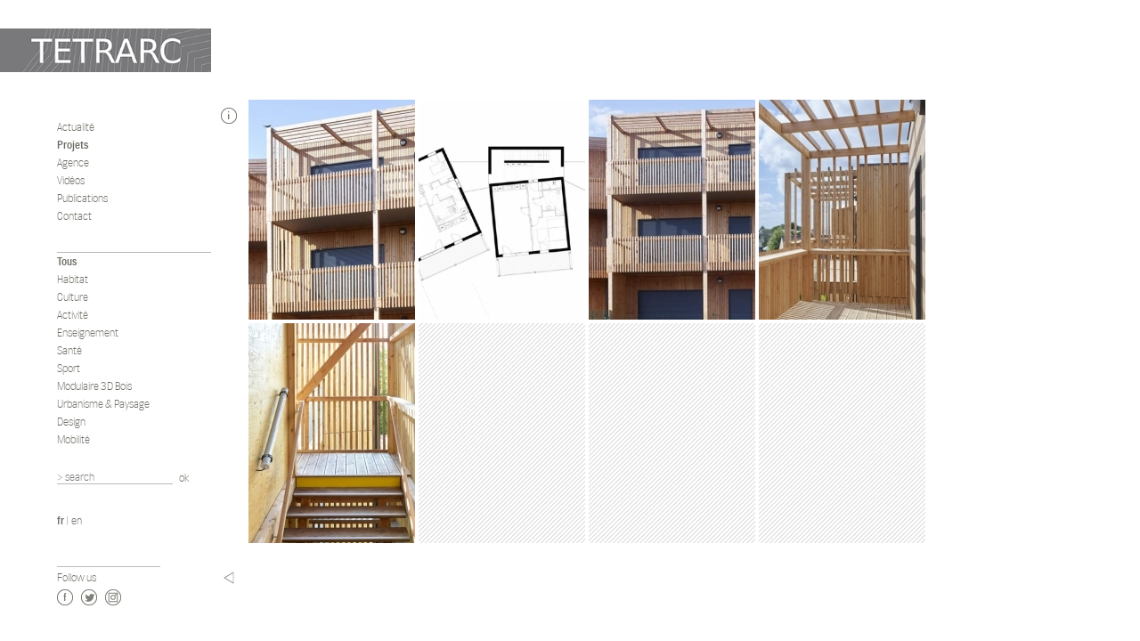

--- FILE ---
content_type: text/html
request_url: http://tetrarc.fr/projet-grid-all-166
body_size: 2555
content:
<!DOCTYPE html>
<!--[if lt IE 7]>      <html class="no-js lt-ie9 lt-ie8 lt-ie7"> <![endif]-->
<!--[if IE 7]>         <html class="no-js lt-ie9 lt-ie8"> <![endif]-->
<!--[if IE 8]>         <html class="no-js lt-ie9"> <![endif]-->
<!--[if gt IE 8]><!--> <html class="no-js"> <!--<![endif]-->
    <head>
        <meta charset="utf-8">
        <meta http-equiv="X-UA-Compatible" content="IE=edge,chrome=1">
        <title></title>
        <meta name="description" content="">
		<meta name="viewport" content="width=device-width, initial-scale=1.0">

        <link rel="stylesheet" href="css/normalize.min.css">
        <link rel="stylesheet" href="css/main.css">
        <link rel="stylesheet" href="css/jquery.jscrollpane.css">
        <link rel="stylesheet" href="fonts/fonts.css">

        <script src="js/vendor/modernizr-2.6.2-respond-1.1.0.min.js"></script>
    </head>
    <body class="page-projets page-grid">
        <!--[if lt IE 7]>
            <p class="chromeframe">You are using an <strong>outdated</strong> browser. Please <a href="http://browsehappy.com/">upgrade your browser</a> or <a href="http://www.google.com/chromeframe/?redirect=true">activate Google Chrome Frame</a> to improve your experience.</p>
        <![endif]-->

        <div id="wrapper" class="clearfix">
        	<header id="header" role="banner">
        		<h1 id="logo" class="clearfix">
	<a href="index.php" title="retour à la page d'accueil">
		<img class="rwd1" alt="TETRARC" src="[data-uri]">
		<!-- <img src="img/logo-tetrarc-2.png" alt="TETRARC" /> -->
	</a>
</h1>
<a id="hamburger" href="#header">M</a>

<!-- <div style="clear:both;"></div> -->
<nav id="navigation" role="navigation">
	<ul id="primary-nav">
		<li><a  href="index.php" title="News">Actualité </a></li>
		<li><a  class="select"  href="projets-all" title="Projects">Projets</a></li>
		<li><a  href="office" title="Office">Agence</a></li>
		<li><a  href="video" title="Videos">Vidéos</a></li>
		<li><a  href="publication-all" title="publication">Publications</a></li>
				<li><a  href="page_contact_2" title="Contact">Contact</a></li>
	</ul>
			<ul id="secondary-nav">
							<li><a class="select"  href="projets-all" title="Tous">Tous</a></li><li><a href="projets-habitat" title="Habitat">Habitat</a></li>
<li><a href="projets-culture" title="Culture ">Culture </a></li>
<li><a href="projets-bureau" title="Activité">Activité</a></li>
<li><a href="projets-enseignement" title="Enseignement">Enseignement</a></li>
<li><a href="projets-sante" title="Santé">Santé</a></li>
<li><a href="projets-sport" title="Sport">Sport</a></li>
<li><a href="projets-construire-en-atelier" title="Modulaire 3D Bois">Modulaire 3D Bois</a></li>
<li><a href="projets-transport" title="Urbanisme & Paysage">Urbanisme & Paysage</a></li>
<li><a href="projets-design" title="Design">Design</a></li>
<li><a href="projets-mobilite" title="Mobilité">Mobilité</a></li>
			<li>
				<form id="form_search" class="clearfix" action="recherche.php">
				    <input id="search" type="text" value="" name="recherche" placeholder="> search">
				    <input id="bt_search" type="submit" value="ok">
				    <input type="hidden" name="type_recherche" value="projets" />
 				</form>
			</li>
				</ul>
		<ul id="lang-nav" class=" clearfix">
		<li><a class="select" href="langue-1" title="">fr</a> | <a href="langue-2" title="">en</a></li>
	</ul>

		<ul id="follow-nav" class="clearfix">
		<li>Follow us</li>
		<li><a class="icon icon-facebook" target="_blank" href="https://www.facebook.com/pages/TETRARC/157771641009261?fref=ts" title="Follow on Facebook">Facebook</a></li>
		<li><a class="icon icon-behance" target="_blank" href="https://twitter.com/AgenceTetrarc" title="Follow on twitter">Twitter</a></li>
		<li><a class="icon icon-mail" target="_blank"  href="https://www.instagram.com/tetrarc/" title="Follow on Instagram">Instagram</a></li>
	</ul>
</nav>        	</header>
        	<div id="main" role="main" class="clearfix">
        		<aside id="context-menu">
        			<ul id="tools">
        				<!-- <li><a class="icon icon-grille" href="#" title="grille">Grille</a></li> -->
        				<li><a class="icon icon-info display-article" href="#" title="info">Info</a></li>        				        				<!--<li><a class="icon icon-fullscreen" href="#" title="fullscreen">F</a></li>-->
        				<li class="last"><a class="icon icon-menu" href="#" title="Menu">Menu</a></li>
        			</ul>
        			<a class="bt-pager prev desc-prev"  href="#"></a>
        			<div id="nb_pages"></div>
        		</aside>
        		<aside id="pager">
	        		<a class="bt-pager next desc-next"  href="#"></a>
        		</aside>
    			<article id="article" class="no-visible">
					<header class="article-header">
						<a class="icon icon-close display-article"></a>
						<span class="date">2015</span>
					</header>
					<div class="wrapper-scroll-pane">
						<section class="content scroll-pane">
							<div>
								<h1>Noëlles Tesseries</h1>
								<p><span class="gras">Site</span></p>

<p>Saint-Herblain (44)</p>

<p><br />
<span class="gras">Client </span></p>

<p>Habitat 44</p>

<p>&nbsp;</p>

<p><span class="gras">Architectes</span></p>

<p>CMB Entreprise Mandataire , Tetrarc Architectes associ&eacute;s</p>

<p>&nbsp;</p>

<p><span class="gras">Ing&eacute;nierie</span></p>

<p>HAYS Fluides , A3GI VRD, INDDIGO D&eacute;veloppement durable</p>

<p>&nbsp;</p>

<p><span class="gras">Programme</span></p>

<p>8 logements</p>

<p><br />
<span class="gras">Surface</span></p>

<p>482,30 m&sup2; SHAB</p>

<p>&nbsp;</p>

<p><span class="gras">Co&ucirc;t</span></p>

<p>0,79 M&euro; HT (Hors VRD)</p>

<p><br />
<span class="gras">D&eacute;marrage travaux : </span>12/2014</p>

<p>&nbsp;</p>

<p><span class="gras">Livraison projet :</span> 05/2015</p>
								<ul class="doc-download"></ul>
							</div>
						</section>
					</div>
									</article>
        		<div id="content" class="grid clearfix" >					
										<div class="grid-item item-img">
						<a href="projet-all-166-0">
							<figure>
								<img src="upload/document/V_20170221120224_1_photo_accroche_noelle_tesserie.jpg" alt="">
															</figure>
						</a>
					</div>
										<div class="grid-item item-img">
						<a href="projet-all-166-1">
							<figure>
								<img src="upload/document/V_20170221120240_3_plan_etage_noelle_tesserie.jpg" alt="">
															</figure>
						</a>
					</div>
										<div class="grid-item item-img">
						<a href="projet-all-166-2">
							<figure>
								<img src="upload/document/V_20170221120237_4_photo_loin_noelle_tesserie.jpg" alt="">
															</figure>
						</a>
					</div>
										<div class="grid-item item-img">
						<a href="projet-all-166-3">
							<figure>
								<img src="upload/document/V_20170221120258_5_photo_loin_noelle_tesserie.jpg" alt="">
															</figure>
						</a>
					</div>
										<div class="grid-item item-img">
						<a href="projet-all-166-4">
							<figure>
								<img src="upload/document/V_20170221120219_6_photo_dA_tail_noelle_tesserie.jpg" alt="">
															</figure>
						</a>
					</div>
										
        		</div>
        	</div>
        </div>

        <script src="//ajax.googleapis.com/ajax/libs/jquery/1.10.1/jquery.min.js"></script>
        <script>window.jQuery || document.write('<script src="js/vendor/jquery-1.10.1.min.js"><\/script>')</script>
        <script src="js/jquery.cycle2.min.js"></script>
        <script src="js/jquery.fullscreen.js"></script>
        
        <script src="js/jquery.mousewheel.js"></script>
        <script src="js/jquery.jscrollpane.min.js"></script>

        <script src="js/main.js"></script>
        
		
        <!--[if lt IE 9]>
			<script src="js/polyfill/calc.min.js"></script>
        <![endif]-->
        
            </body>
</html>


--- FILE ---
content_type: text/css
request_url: http://tetrarc.fr/css/main.css
body_size: 5252
content:
/* ==========================================================================
   HTML5 Boilerplate styles - h5bp.com (generated via initializr.com)
   ========================================================================== */


::-moz-selection {
    background: #CCC;
    text-shadow: none;
}

::selection {
    background: #CCC;
    text-shadow: none;
}

hr {
    display: block;
    height: 1px;
    border: 0;
    border-top: 1px solid #ccc;
    margin: 1em 0;
    padding: 0;
}


.chromeframe {
    margin: 0.2em 0;
    background: #ccc;
    color: #000;
    padding: 0.2em 0;
}

/* ==========================================================================
   Author's custom styles
   ========================================================================== */

/*! Reset */
/*-------------------------------------------------------*/

h1, .h1,
h2, .h2,
h3, .h3,
h4, .h4,
h5, .h5,
h6, .h6,
p,
em,
blockquote,
ul,
ul li,
hr,
table,
tbody, 
tfoot, 
thead, 
tr, 
th, 
td,
fieldset,
strong, 
b, 
.bold {
	border: 0;
	margin: 0; 
	padding: 0;
	font-style: normal;
	font-weight: normal;
}

ul,
ul li { list-style: none; }


a,
a:hover,
a:focus,
a:active { 
	text-decoration: none;
	outline: 0; 
}

img { vertical-align: middle; }

textarea { resize: vertical; }


* { -moz-box-sizing: border-box; 
	 -webkit-sizing: border-box;
		 box-sizing: border-box;
		  *behavior: url(/js/polyfill/boxsizing.htc); }


/*! reset form */	
/*-------------------------------------------------------*/	
textarea, 
select, 
button,
input[type="date"], 
input[type="datetime"], 
input[type="datetime-local"], 
input[type="email"], 
input[type="month"], 
input[type="number"], 
input[type="password"], 
input[type="search"], 
input[type="tel"], 
input[type="text"], 
input[type="time"], 
input[type="url"], 
input[type="week"] {

	-webkit-box-sizing: border-box;
	-moz-box-sizing: border-box;
	box-sizing: border-box;
	
	-webkit-background-clip: padding;
	-moz-background-clip: padding;
	background-clip:padding-box;
	
	-webkit-border-radius:0;
	-moz-border-radius:0;
	-ms-border-radius:0;
	-o-border-radius:0;
	border-radius:0;
	
	-webkit-appearance:none;
	
	background-color:#fff;
	color:#000;
	outline:0;
	margin:0;
	padding:0;
	text-align: left;
	
	vertical-align: middle;

}

textarea { resize: vertical; }
input,
textarea { border: 0; }



/*! TYPO */
/*-------------------------------------------------------*/
	
	body {
		font-family: 'hilllight', sans-serif;
		font-size: 14px; font-size: 1.4rem;
		line-height: 16px; line-height: 1.6rem;
	}
	
	
	h1, .h1 {
		font-family: 'hilldemibold', sans-serif;
		font-size: 24px; font-size: 2.4rem;
		line-height: 1em;
		text-transform: uppercase;
	}
	.small-caption h1 {
		font-size: 16px; font-size: 1.6rem;
		line-height: 16px; line-height: 1.6rem;
	}
	h1 > .h2 { text-transform: lowercase; }
	h2, .h2 {
		font-family: 'hilldemibold', sans-serif;
		font-size: 14px; font-size: 1.4rem;
		line-height: 16px; line-height: 1.6rem;
	}
	
	#navigation { font-size: 13px; font-size: 1.3rem; }
	
	.mobile #navigation { font-size: 16px; font-size: 1.6rem; }

	b,
	strong,
	.select,
	.gras { font-family: 'hilldemibold', sans-serif; }
	
	#form_search > input { font-family: 'hilllight', sans-serif; }

	
	#nb_pages	{ font-size: 10px; font-size: 1rem;}
	.bt-pager 	{ font-size: 42px; font-size: 4.2rem;}
	
	#article { 
		font-family: 'hillregular', sans-serif;
		line-height: 20px; line-height: 2rem;
	}
	
	#article .content {
		font-family: 'hilllight', sans-serif;
		font-size: 14px; font-size: 1.4rem;
	}
	
	.date {
		font-family: 'hilldemibold', sans-serif;
		line-height: 30px; line-height: 3rem;
		text-transform: uppercase;
	}
	
	.jour { font-size: 24px; font-size: 2.4rem;}
	.annee,
	.mois {
		font-size: 14px; font-size: 1.4rem;
	}
	
	.poste {
		font-family: 'hilldemibold', sans-serif;
		font-size: 13px; font-size: 1.3rem;
		text-transform: capitalize;
	}
	.mois { text-transform: lowercase; }
	


/*! AGENCEMENT */
/*-------------------------------------------------------*/

	html { font-size: 62.5%; }

	html, 
	body { 
		margin: 0; 
		padding: 0;
	}
	
	html, 
	body,
		#wrapper,
			#header,
			#main,
				#context-menu,
				#content,
				#pager { position: relative; }
	
		#wrapper,
			#header,
			#main { width: 100%; }
						
			#header { 
				position: fixed; 
				height: 53px; 
				z-index: 1000;
				-webkit-backface-visibility: hidden; /* hack position fixed android 2.2 et 2.3 */
			}
			#header.active { position: relative; }
			
			#main { padding-top: 57px; }
			
				#context-menu { display: none; }	
				
				.page-type #content { margin-bottom: 40px; }


/* ----- MODULES */

	/* -- nav -- */
	
	#hamburger,
	.mobile #logo { 
		position: absolute; top: 0;
		height: 53px;
		overflow: hidden;
	} 
	
	#hamburger { 
		right: 0;
		width: 60px; 
		line-height: 53px; line-height: 5.3rem;
		text-align: center; 
		text-indent: -9999px;
	}
	
 	#hamburger::after {
		content: '';
		position: absolute; left: 0; top: 0; right: 0; bottom: 0;
		background-image: url(../img/bt-hamburger.png);
		background-repeat: no-repeat;
		background-position: center center;
		background-size: contain;
		-webkit-transition: all .3s ease-in-out;
		-moz-transition: all .3s ease-in-out; 
		-o-transition: all .3s ease-in-out; 
		-ms-transition: all .3s ease-in-out;
	}
	#hamburger.active::after {
		-webkit-transform: rotate(90deg); 
		-moz-transform: rotate(90deg); 
		-o-transform: rotate(90deg);
		-ms-transform: rotate(90deg); 	
	}
	
	.mobile #logo { 
		width: 100%;
	}

	.mobile #logo a {
		display: block;
		width: 260px;
		height: 53px;
	}
	
	#logo > a {
		background-repeat: no-repeat;
		background-position: left top;
		background-image: url(../img/logo-tetrarc-2.png);
		background-size: cover;
	}
	
		#logo img { 
			max-width: 100%; 
			height: auto;
		}
			
	nav[role=navigation] {
		clear: both;
		-webkit-transition: all 0.3s ease-out;  
		-moz-transition: all 0.3s ease-out;
		-ms-transition: all 0.3s ease-out;
		-o-transition: all 0.3s ease-out;
		transition: all 0.3s ease-out;
	}
	.js nav[role=navigation] {
		overflow: hidden;
		max-height: 0;
	}
	nav[role=navigation].active { max-height: 40em; }
	
		.mobile nav ul { padding: 15px 0; } 
		
		.mobile #primary-nav { margin-top: 53px; }
		
			.mobile nav li  { 
				line-height: 28px; line-height: 2.8rem;  
				padding: 0 15px; 
			}
			
				nav a { 
					display: inline-block;
					line-height: 16px; line-height: 1.6rem;
				}
	
		
	#secondary-nav { 
		border-top: 1px solid;
	}

	#follow-nav { 
		border-top: 1px solid; 
	}	
			
		#follow-nav li {
			float: left;
			margin-right: 9px;
		}
		
		#follow-nav li:first-child {line-height: 24px; line-height: 2.4rem;}
	

	/* -- icon */
		
	.icon,
	.icon-external:after {
		display: inline-block;
		width: 18px;
		height: 18px;
		line-height: 18px; line-height: 1.8rem;
		background-repeat: no-repeat;
		background-image: url(../img/sprite-icones.png);
		text-indent: -9999px;
	}
	
@media (-webkit-min-device-pixel-ratio: 2), (min-resolution: 192dpi) { 
    .icon,
	.icon-external:after {	
    	background-image: url(../img/sprite-icones@x2.png);
    	background-size: 126px 156px;
    }
}
		
	.icon-mail					{ background-position: -36px 0; } 
	.icon-behance				{ background-position: -54px 0; } 
	.icon-facebook				{ background-position: -72px 0; } 
	.icon-info					{ background-position: -90px 0; } 
	.icon-pdf					{ background-position: -18px -36px; height: 20px; } 
	.icon-grille				{ background-position: -36px -36px; height: 20px; }
	.icon-fullscreen			{ background-position: -54px -36px; height: 20px; }  
	.icon-external:after		{ background-position: -72px -36px; height: 20px; }  
	.icon-close					{ background-position: -90px -36px; height: 20px; } 
	.icon-menu					{ background-position: -108px 0; }
	.push-left .icon-menu		{ background-position: -108px -36px; }
	
	.icon-mail:hover			{ background-position: -36px -18px; } 
	.icon-behance:hover			{ background-position: -54px -18px; } 
	.icon-facebook:hover		{ background-position: -72px -18px; } 
	.icon-info:hover			{ background-position: -90px -18px; } 
	.icon-pdf:hover				{ background-position: -18px -56px; } 
	.icon-grille:hover			{ background-position: -36px -56px; }
	.icon-fullscreen:hover		{ background-position: -54px -56px; }
	.icon-external:hover:after	{ background-position: -72px -56px; }
	.icon-close:hover			{ background-position: -90px -56px; }
	.icon-menu:hover			{ background-position: -108px -18px; }						
	.push-left .icon-menu:hover	{ background-position: -108px -56px; }
	
	.icon-external {
		position: relative;
		text-indent: inherit;
		width: 100%;
		padding-right: 30px;
		background: none;
		overflow: hidden;
	}
	.icon-external:after {
		position: absolute; top: 0; right: 0;
		content: '';
		width: 18px;
	}
	.icon-close {
		position: absolute; top: 16px; right: 16px;
		width: 18px;
		height: 20px;
		cursor: pointer;
	}

	/* -- grid -- */
		
	.grid-item {
		position: relative;
		float: left;
		width: 191px;
		height: 251px;
		overflow: hidden;
		border: 2px solid;
	}
	
	.empty-item { display: none; }
	
		
		.grid-item > a,
		.grid-item figcaption,
		.grid-item .figcaption {
			display: block;
			position: absolute; left: 0px; top: 0px; right: 0px; bottom: 0px;
			overflow: hidden;
		}
		.grid-item figcaption,
		.grid-item .figcaption { z-index: -1; }
		.grid-item:hover figcaption,
		.grid-item:hover .figcaption { z-index: 100; }
		
			.grid-item img { 
				display: block;
				max-width: 100%; 
				height: auto;
			}
		
			figcaption.small-caption {
				top: inherit; 
				height: auto;
			}

				.grid-item .date,
				.grid-item h1,
				.grid-item p { 
					position: absolute; left: 0; right: 0;
					padding: 8px 12px; 
				}
				
				.grid-item .date { 
					bottom: 158px; 
					overflow: hidden;
					zoom: 1;
				}
					.annee { 
						position: relative; top: 3px; 
						float: right;
					}
				.grid-item h1 {
					top: 80px;
					border-top: 1px solid;
				}
				.small-caption h1 { top: 0; }
				.figcaption h1 > .h2 { 
					display: block; 
					padding-top: 8px;
				}

				
				.poste { display: block; }
				
				.grid-item p {
					bottom: 0;
					max-height: 112px;
				}
				
			.page-equipe .grid-item .small-caption h1,
			.page-equipe .grid-item .small-caption p { 
				position: relative;
			}

				
@media screen and (max-width:390px) {

	.grid-item { width: 50%; }

} 
@media screen and (min-width:391px) and (max-width:585px) {

	.grid-item { width: 33.3333%; }

} 
@media screen and (min-width:586px) and (max-width:719px) {

	.grid-item { width: 25%; }

} 



	/* -- Slideshow */
	
	.cycle-slideshow {
		width: 100%;
		height: 100%;
		list-style: none;
	}

		.cycle-slide {
			width: 100%;
			height: 100%;
			background-repeat: no-repeat;
			background-position: top center;
			background-size: contain;
		}
		.mobile.page-projets .cycle-slide { background-position: center center; }
		
		.mobile .cycle-slideshow {
			position: relative;
			width: 100%;
			height: auto !important;
		}
	
			.mobile .cycle-slide {
				position: relative;
				width: 100%;
				height: auto !important;
			}
			
				.fullscreen-mode .cycle-slideshow,
				.fullscreen-mode .cycle-slide {
					width: 100% !important;
					height: 100% !important;
				}
				.fullscreen-mode .cycle-slide img {
					display: block;
					margin: 0 auto;
				}
			
				.cycle-slideshow img.paysage { max-width: 100%; height: 100%; }		
				.cycle-slideshow img.portrait { max-width: 100%; height: 100%; }
				
				.mobile .cycle-slideshow img.paysage,		
				.mobile .cycle-slideshow img.portrait { width: 100% !important; height: auto !important; }
		
		
	/* -- fullscreen */	 

	a.icon-fullscreen { display: none; }
	
	/* -- Articles */
	
	.mobile.page-projets.page-type #article { display: none; }

	#article > * { 
		position: relative;
		width: 100%;
		padding: 16px 24px;
	}
	
	
		#article .icon-close { display: none; }
		
		article h1 { padding-bottom: 24px; }
		
		.doc-download,
		.doc-download li { 
			list-style: none;
			margin-left: 0;
			padding-left: 0;
		}
	

/* END Mobile-first */

@media screen and (min-width:720px) {
	
	
	html, 
	body,
		#wrapper,
			#header,
			#main,
				#context-menu,
				#content,
				#pager { 
					height: 100%; 
					overflow: auto;
				}
	
			#context-menu,
			#pager { 
				height: -webkit-calc(100% - 110px);
				height: -moz-calc(100% - 110px);
				height: calc(100% - 110px);
			}
	
	#wrapper { overflow: auto; }
	
		#header { 
			position: relative;
			float: left;
			width: 237px;
			overflow: hidden;
		}
			
			#logo { 
				width: 237px;
				margin-top: 32px; 
			}
			
			#logo,
			#logo > a {
				display: block;
				width: 100%;
				height: 49px;
			}
						
								
			nav { 
				margin: 52px 0 0 64px;
			}
			
		#main { padding-top: 0px; }
		
		#main,
			#content { 
				width: auto;
				overflow: hidden; }	
			
			#context-menu {
				display: block;
				position: relative;
				top: 110px;
				float: left;
				width: 40px;
			}	
						
			#content { padding-top: 110px; }
			.page-type #content { padding-bottom: 40px; margin-bottom: 0; }


/* ----- MODULES */


	
	/* -- tools -- */
	
	#tools 			{ 
		position: absolute; left: 0; top: 11px; right: 0; bottom: 62px;
	}
	#tools li		{ text-align: center; }
	#tools li + li	{ margin-top: 18px; }
	#tools li.last 	{ position: absolute; left: 0; right: 0; bottom: 0; }
	

	/* -- nav -- */
	
	#hamburger { display: none; }
		
	.js nav[role=navigation] { max-height: none; }

		
	nav	{ display: block; }	
		
			nav li  { 
				line-height: 20px; line-height: 2rem;  
			}	
				
				nav a:hover {
					   opacity: .6;
					-ms-filter: "progid:DXImageTransform.Microsoft.Alpha(Opacity=60)";
						filter: alpha(opacity=60);
				}
					
	#primary-nav,
	#secondary-nav { 
		margin-bottom: 30px; 
	}
							
		
		#follow-nav { 
			position: absolute; bottom: 39px; 
			width: 116px;
		}	
			
		#follow-nav li:first-child { 
			float: none; 
			
		}
		
		#form_search { margin-top: 24px;}
		
			#form_search > input { float: left; }
			
			#search { 
				width: 130px;
				border-bottom: 1px solid; 
			}
				#bt_search { 
					width: 25px; 
					background: none;
				}
				
	/* -- Push -- */
	
	#header {
			-webkit-transition: all 0.6s ease-out;  
			   -moz-transition: all 0.6s ease-out;
			    -ms-transition: all 0.6s ease-out;
			     -o-transition: all 0.6s ease-out;
			        transition: all 0.6s ease-out;
	}
	
	.push-left #header { margin-left: -237px;  }
	
	
	/* -- grid -- */
	
	.empty-item { 
		display: block;
		background: url(../img/trame-2.png) no-repeat center center; 
	}
	
	/* -- Slideshow */
	
		.cycle-slide { background-position: left top; 
		}
		
		.page .cycle-slide { height: 95%; }
	
	#pager {
		position: relative; top: 120px;
		float: right;
		min-width: 49px;
	}	
		.bt-pager { 
			position: absolute; top: 275px; right: 0;
			display: block; 
			width: 40px; 
			height: 100px;
			text-align: center;
			cursor: pointer;
		}
		.desc-prev { background: url(../img/bt-prev.png) no-repeat center center; }
		.desc-next { background: url(../img/bt-next.png) no-repeat center center; }
		
		.cycle-prev, .cycle-next { position: absolute; top: 0; width: 50%; opacity: 0; filter: alpha(opacity=0); z-index: 800; height: 100%; cursor: pointer; }
		.cycle-prev { left: 0;  background: url(../img/bt-prev.png) left center no-repeat;}
		.cycle-next { right: 0; background: url(../img/bt-next.png) right center no-repeat;}
		.cycle-prev:hover, .cycle-next:hover { opacity: .7; filter: alpha(opacity=70) }		

		.disabled { 
			opacity: 0;   
			visibility: hidden;
		}
		
	#nb_pages {
		position: absolute; bottom: 40px; right: 0; 
		width: 40px;
		height: auto;
		text-align: center; 
	}
		
		
	/* -- videos */
	.page-video .wrapper-video { max-width: 60%; }

	/* -- Articles */

	#article {
		position: absolute; left: 40px; top: 110px;
		width: 390px;
		z-index: 1000;
		overflow: hidden;
	}
	#article.no-visible { z-index: -1; }
	.page-grid #article { left: 80px; }
	
	
	#article > * { 
		width: 390px;
		padding: 16px 24px;
		margin-bottom: 1px;
	}
			
		.article-header {
			height: 80px;
			
		}
			.article-header .date {
				position: absolute; left: 24px; right: 24px; bottom: 16px;
				max-height: 48px;
				overflow: hidden;
				opacity: 0.6;
				-ms-filter: "progid:DXImageTransform.Microsoft.Alpha(Opacity=60)";
				filter: alpha(opacity=60);
			}
			.page-type .article-header .date { bottom: 0; }
			
			#article .icon-close { display: block; }
			
		.content {
			min-height: 174px;
			margin-bottom: 1px;
		}
		
		#article .content 	  { padding-right: 5px; }
		#article .content > * { padding-right: 20px; }
				
			
			.article-header h1 {
				position: absolute; left: 24px; right: 24px; bottom: 16px;  
				padding-bottom: 0;
			}
			
			.content p { 
				opacity: 0.9;
				-ms-filter: "progid:DXImageTransform.Microsoft.Alpha(Opacity=90)";
				filter: alpha(opacity=90);
			}
		
			article aside a {
				opacity: 0.6;
				-ms-filter: "progid:DXImageTransform.Microsoft.Alpha(Opacity=60)";
				filter: alpha(opacity=60);
			}
			article aside a:hover {
				opacity: 1;
				-ms-filter: "progid:DXImageTransform.Microsoft.Alpha(Opacity=100)";
				filter: alpha(opacity=100);
			}
			
			article .doc-download { display: none; }
			
			
		
	/* -- fullscreen */	 
	
	a.icon-fullscreen { display: inline-block; }
	
	.page-type .fullscreen-mode #header { visibility: hidden; }
		
	.page-type .fullscreen-mode #main,
	.page-type .fullscreen-mode #content {
		position: absolute; left: 0; top: 0; right: 0; bottom: 0;
		padding: 0;
	}
	.page-type .fullscreen-mode #context-menu,
	.page-type .fullscreen-mode #article { display: none; }
	
	.page-type .fullscreen-mode .cycle-slide { background-position: center center; }
		
	.page-type .icon-fullscreen.fullscreen-mode-off {
		position: absolute; top: 0; right: 50px;
		display: none;
		width: 36px;
		height: 40px;
		background-image: url(../img/sprite-icones.png);
		background-repeat: no-repeat;
		background-position: 0 -76px;
		text-indent: -9999px;
		z-index: 10000;
	}
	.page-type .icon-fullscreen.fullscreen-mode-off:hover {
		background-position: 0 -116px;
	}
	.page-type .fullscreen-mode .fullscreen-mode-off { display: block; }

} /* End Min-width: 720 */


/*! COULEUR */
/*-------------------------------------------------------*/	

	button, 
	button:hover, 
	li:hover, 
	a:hover , 
	li , 
	a , 
	*:hover, 
	*:focus,
	*:active,
	* { 
		-webkit-tap-highlight-color: rgba(0,0,0,0) !important; 
		-webkit-tap-highlight-color: transparent;
		-webkit-focus-ring-color: rgba(0,0,0,0) !important; 
/* 		-webkit-user-modify: read-write-plaintext-only; */
		outline: none !important; 
	}
	
    
	#hamburger,
	.mobile #header,
	.mobile #logo { background-color: #79797B; }


	header,
	#main,
	article > *,
	#navigation		{ background-color: #FFF; }
	
	figcaption,
	.figcaption { background-color: rgba(0,0,0,0.4); }
	
	.small-caption { background-color: rgba(0,0,0,0.8); }
	
	
	.page-type .fullscreen-mode #main,
	.page-type .fullscreen-mode #content { background-color: transparent; }
						
	html,
	button,
	input,
	select,
	textarea,
	#form_search > input,
	#logo					{ color: #6C6C65; }
			
	
	#hamburger,
	.grid-item,
	.grid-item *			{ color: #FFF; }
	.black-text,
	.black-text *			{ color: #000; }
	
	a						{ color: inherit; }

	
	#secondary-nav,
	#search,
	#follow-nav,
	.next,
	.grid-item				{ border-color: #BABABA; }

	.grid-item,
	.grid-item h1			{ border-color: #FFF; }







/* ==========================================================================
   Helper classes
   ========================================================================== */

.ir {
    background-color: transparent;
    border: 0;
    overflow: hidden;
    *text-indent: -9999px;
}

.ir:before {
    content: "";
    display: block;
    width: 0;
    height: 150%;
}

.hidden {
    display: none !important;
    visibility: hidden;
}

.visuallyhidden {
    border: 0;
    clip: rect(0 0 0 0);
    height: 1px;
    margin: -1px;
    overflow: hidden;
    padding: 0;
    position: absolute;
    width: 1px;
}

.visuallyhidden.focusable:active,
.visuallyhidden.focusable:focus {
    clip: auto;
    height: auto;
    margin: 0;
    overflow: visible;
    position: static;
    width: auto;
}

.invisible {
    visibility: hidden;
}

.clearfix:before,
.clearfix:after {
    content: " ";
    display: table;
}

.clearfix:after {
    clear: both;
}

.clearfix {
    *zoom: 1;
}

/* ==========================================================================
   Print styles
   ========================================================================== */

@media print {
    * {
        background: transparent !important;
        color: #000 !important; /* Black prints faster: h5bp.com/s */
        box-shadow: none !important;
        text-shadow: none !important;
    }

    a,
    a:visited {
        text-decoration: underline;
    }

    a[href]:after {
        content: " (" attr(href) ")";
    }

    abbr[title]:after {
        content: " (" attr(title) ")";
    }

    /*
     * Don't show links for images, or javascript/internal links
     */

    .ir a:after,
    a[href^="javascript:"]:after,
    a[href^="#"]:after {
        content: "";
    }

    pre,
    blockquote {
        border: 1px solid #999;
        page-break-inside: avoid;
    }

    thead {
        display: table-header-group; /* h5bp.com/t */
    }

    tr,
    img {
        page-break-inside: avoid;
    }

    img {
        max-width: 100% !important;
    }

    @page {
        margin: 0.5cm;
    }

    p,
    h2,
    h3 {
        orphans: 3;
        widows: 3;
    }

    h2,
    h3 {
        page-break-after: avoid;
    }
}

--- FILE ---
content_type: text/css
request_url: http://tetrarc.fr/fonts/fonts.css
body_size: 378
content:
/* Generated by Font Squirrel (http://www.fontsquirrel.com) on March 6, 2014 */



@font-face {
    font-family: 'hillbold';
    src: url('hill-bold-playtype-webfont.eot');
    src: url('hill-bold-playtype-webfont.eot?#iefix') format('embedded-opentype'),
         url('hill-bold-playtype-webfont.woff') format('woff'),
         url('hill-bold-playtype-webfont.ttf') format('truetype'),
         url('hill-bold-playtype-webfont.svg#hillbold') format('svg');
    font-weight: normal;
    font-style: normal;

}




@font-face {
    font-family: 'hilllight';
    src: url('hill-light-playtype-webfont.eot');
    src: url('hill-light-playtype-webfont.eot?#iefix') format('embedded-opentype'),
         url('hill-light-playtype-webfont.woff') format('woff'),
         url('hill-light-playtype-webfont.ttf') format('truetype'),
         url('hill-light-playtype-webfont.svg#hilllight') format('svg');
    font-weight: normal;
    font-style: normal;

}




@font-face {
    font-family: 'hilldemibold';
    src: url('hill-demibold-playtype-webfont.eot');
    src: url('hill-demibold-playtype-webfont.eot?#iefix') format('embedded-opentype'),
         url('hill-demibold-playtype-webfont.woff') format('woff'),
         url('hill-demibold-playtype-webfont.ttf') format('truetype'),
         url('hill-demibold-playtype-webfont.svg#hilldemibold') format('svg');
    font-weight: normal;
    font-style: normal;

}




@font-face {
    font-family: 'hillregular';
    src: url('hill-playtype-webfont.eot');
    src: url('hill-playtype-webfont.eot?#iefix') format('embedded-opentype'),
         url('hill-playtype-webfont.woff') format('woff'),
         url('hill-playtype-webfont.ttf') format('truetype'),
         url('hill-playtype-webfont.svg#hillregular') format('svg');
    font-weight: normal;
    font-style: normal;

}

@font-face {
    font-family: 'MyriadPro-Regular';
    src: url('MyriadPro-Regular.eot');
    src: url('MyriadPro-Regular.eot?#iefix') format('embedded-opentype'),
         url('MyriadPro-Regular.woff') format('woff'),
         url('MyriadPro-Regular.ttf') format('truetype'),
         url('MyriadPro-Regular.svg#MyriadPro-Regular') format('svg');
    font-weight: normal;
    font-style: normal;

}